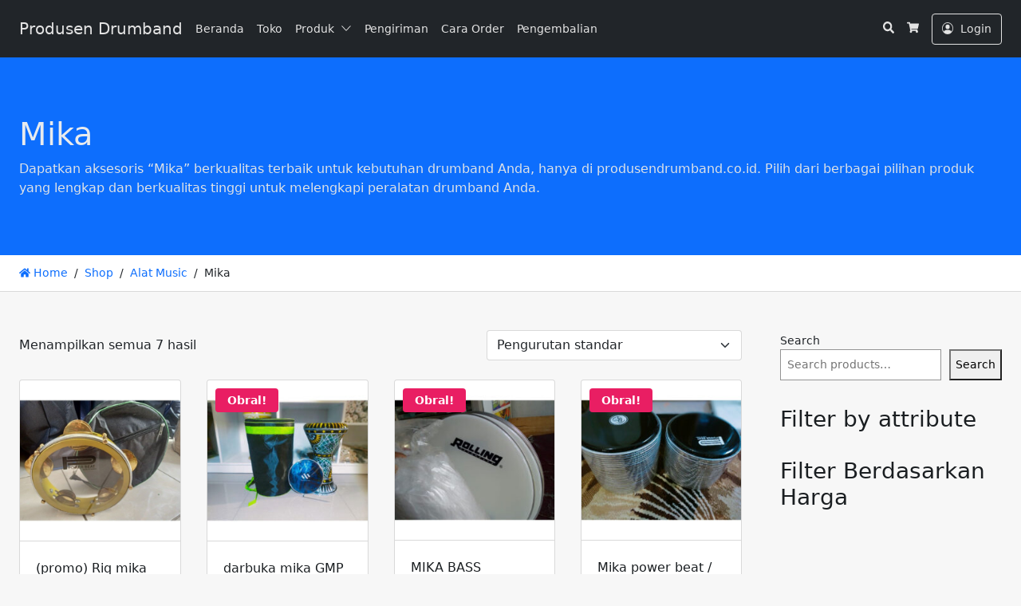

--- FILE ---
content_type: text/css
request_url: https://produsendrumband.co.id/wp-content/themes/larismanis-wp-child/style.css?ver=1684474554
body_size: -99
content:
/* 
Theme Name: LarisManis WP Child
Theme URI: https://www.tokopress.id/downloads/larismanis-woocommerce-wordpress-theme/
Author: TokoPressID
Author URI: https://www.tokopress.id
Description: The Best WooCommerce WordPress Theme Untuk Toko Online di Indonesia
Version: 2.2.3.1
Template: larismanis-wp
Tags: one-column, two-columns, blog, e-commerce
License: GNU General Public License v3 or later
License URI: http://www.gnu.org/licenses/gpl-3.0.html
*/

/* Please add your custom CSS code below this line. */



